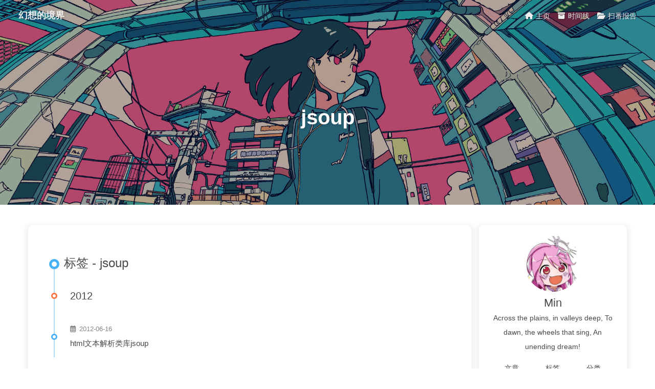

--- FILE ---
content_type: text/html; charset=utf-8
request_url: http://suwish.com/tags/jsoup/
body_size: 5513
content:
<!DOCTYPE html><html lang="zh-CN" data-theme="light"><head><meta charset="UTF-8"><meta http-equiv="X-UA-Compatible" content="IE=edge"><meta name="viewport" content="width=device-width, initial-scale=1.0, maximum-scale=1.0"><title>标签: jsoup | 幻想的境界</title><meta name="author" content="Min"><meta name="copyright" content="Min"><meta name="format-detection" content="telephone=no"><meta name="theme-color" content="#ffffff"><meta name="description" content="Across the plains, in valleys deep, To dawn, the wheels that sing, An unending dream!">
<meta property="og:type" content="website">
<meta property="og:title" content="幻想的境界">
<meta property="og:url" content="http://www.suwish.com/tags/jsoup/index.html">
<meta property="og:site_name" content="幻想的境界">
<meta property="og:description" content="Across the plains, in valleys deep, To dawn, the wheels that sing, An unending dream!">
<meta property="og:locale" content="zh_CN">
<meta property="og:image" content="http://www.suwish.com/resources/avatar.png">
<meta property="article:author" content="Min">
<meta property="article:tag" content="前端,后端,java,生活">
<meta name="twitter:card" content="summary">
<meta name="twitter:image" content="http://www.suwish.com/resources/avatar.png"><link rel="shortcut icon" href="/img/favicon.png"><link rel="canonical" href="http://www.suwish.com/tags/jsoup/index.html"><link rel="preconnect" href="//cdn.jsdelivr.net"/><link rel="stylesheet" href="/css/index.css"><link rel="stylesheet" href="https://cdn.staticfile.org/font-awesome/6.3.0/css/all.min.css" media="print" onload="this.media='all'"><link rel="stylesheet" href="https://cdn.jsdelivr.net/npm/@fancyapps/ui/dist/fancybox.min.css" media="print" onload="this.media='all'"><script>const GLOBAL_CONFIG = { 
  root: '/',
  algolia: undefined,
  localSearch: undefined,
  translate: undefined,
  noticeOutdate: undefined,
  highlight: {"plugin":"highlighjs","highlightCopy":true,"highlightLang":true,"highlightHeightLimit":false},
  copy: {
    success: '复制成功',
    error: '复制错误',
    noSupport: '浏览器不支持'
  },
  relativeDate: {
    homepage: false,
    post: false
  },
  runtime: '',
  date_suffix: {
    just: '刚刚',
    min: '分钟前',
    hour: '小时前',
    day: '天前',
    month: '个月前'
  },
  copyright: undefined,
  lightbox: 'fancybox',
  Snackbar: undefined,
  source: {
    justifiedGallery: {
      js: 'https://cdn.staticfile.org/flickr-justified-gallery/2.1.2/fjGallery.min.css',
      css: 'https://cdn.staticfile.org/flickr-justified-gallery/2.1.2/fjGallery.min.js'
    }
  },
  isPhotoFigcaption: false,
  islazyload: false,
  isAnchor: false,
  percent: {
    toc: true,
    rightside: false,
  }
}</script><script id="config-diff">var GLOBAL_CONFIG_SITE = {
  title: '标签: jsoup',
  isPost: false,
  isHome: false,
  isHighlightShrink: false,
  isToc: false,
  postUpdate: '2025-12-14 22:01:00'
}</script><noscript><style type="text/css">
  #nav {
    opacity: 1
  }
  .justified-gallery img {
    opacity: 1
  }

  #recent-posts time,
  #post-meta time {
    display: inline !important
  }
</style></noscript><script>(win=>{
    win.saveToLocal = {
      set: function setWithExpiry(key, value, ttl) {
        if (ttl === 0) return
        const now = new Date()
        const expiryDay = ttl * 86400000
        const item = {
          value: value,
          expiry: now.getTime() + expiryDay,
        }
        localStorage.setItem(key, JSON.stringify(item))
      },

      get: function getWithExpiry(key) {
        const itemStr = localStorage.getItem(key)

        if (!itemStr) {
          return undefined
        }
        const item = JSON.parse(itemStr)
        const now = new Date()

        if (now.getTime() > item.expiry) {
          localStorage.removeItem(key)
          return undefined
        }
        return item.value
      }
    }
  
    win.getScript = url => new Promise((resolve, reject) => {
      const script = document.createElement('script')
      script.src = url
      script.async = true
      script.onerror = reject
      script.onload = script.onreadystatechange = function() {
        const loadState = this.readyState
        if (loadState && loadState !== 'loaded' && loadState !== 'complete') return
        script.onload = script.onreadystatechange = null
        resolve()
      }
      document.head.appendChild(script)
    })
  
    win.getCSS = (url,id = false) => new Promise((resolve, reject) => {
      const link = document.createElement('link')
      link.rel = 'stylesheet'
      link.href = url
      if (id) link.id = id
      link.onerror = reject
      link.onload = link.onreadystatechange = function() {
        const loadState = this.readyState
        if (loadState && loadState !== 'loaded' && loadState !== 'complete') return
        link.onload = link.onreadystatechange = null
        resolve()
      }
      document.head.appendChild(link)
    })
  
      win.activateDarkMode = function () {
        document.documentElement.setAttribute('data-theme', 'dark')
        if (document.querySelector('meta[name="theme-color"]') !== null) {
          document.querySelector('meta[name="theme-color"]').setAttribute('content', '#0d0d0d')
        }
      }
      win.activateLightMode = function () {
        document.documentElement.setAttribute('data-theme', 'light')
        if (document.querySelector('meta[name="theme-color"]') !== null) {
          document.querySelector('meta[name="theme-color"]').setAttribute('content', '#ffffff')
        }
      }
      const t = saveToLocal.get('theme')
    
          if (t === 'dark') activateDarkMode()
          else if (t === 'light') activateLightMode()
        
      const asideStatus = saveToLocal.get('aside-status')
      if (asideStatus !== undefined) {
        if (asideStatus === 'hide') {
          document.documentElement.classList.add('hide-aside')
        } else {
          document.documentElement.classList.remove('hide-aside')
        }
      }
    
    const detectApple = () => {
      if(/iPad|iPhone|iPod|Macintosh/.test(navigator.userAgent)){
        document.documentElement.classList.add('apple')
      }
    }
    detectApple()
    })(window)</script><meta name="generator" content="Hexo 6.3.0"></head><body><div id="sidebar"><div id="menu-mask"></div><div id="sidebar-menus"><div class="avatar-img is-center"><img src="/resources/avatar.png" onerror="onerror=null;src='/img/friend_404.gif'" alt="avatar"/></div><div class="sidebar-site-data site-data is-center"><a href="/archives/"><div class="headline">文章</div><div class="length-num">92</div></a><a href="/tags/"><div class="headline">标签</div><div class="length-num">36</div></a><a href="/categories/"><div class="headline">分类</div><div class="length-num">6</div></a></div><hr/><div class="menus_items"><div class="menus_item"><a class="site-page" href="/"><i class="fa-fw fas fa-home"></i><span> 主页</span></a></div><div class="menus_item"><a class="site-page" href="/archives/"><i class="fa-fw fas fa-archive"></i><span> 时间线</span></a></div><div class="menus_item"><a class="site-page" href="/categories/bangumi/"><i class="fa-fw fas fa-folder-open"></i><span> 扫番报告</span></a></div></div></div></div><div class="page" id="body-wrap"><header class="not-home-page" id="page-header" style="background-image: url('/resources/header.jpg')"><nav id="nav"><span id="blog-info"><a href="/" title="幻想的境界"><span class="site-name">幻想的境界</span></a></span><div id="menus"><div class="menus_items"><div class="menus_item"><a class="site-page" href="/"><i class="fa-fw fas fa-home"></i><span> 主页</span></a></div><div class="menus_item"><a class="site-page" href="/archives/"><i class="fa-fw fas fa-archive"></i><span> 时间线</span></a></div><div class="menus_item"><a class="site-page" href="/categories/bangumi/"><i class="fa-fw fas fa-folder-open"></i><span> 扫番报告</span></a></div></div><div id="toggle-menu"><a class="site-page" href="javascript:void(0);"><i class="fas fa-bars fa-fw"></i></a></div></div></nav><div id="page-site-info"><h1 id="site-title">jsoup</h1></div></header><main class="layout" id="content-inner"><div id="tag"><div class="article-sort-title">标签 - jsoup</div><div class="article-sort"><div class="article-sort-item year">2012</div><div class="article-sort-item no-article-cover"><div class="article-sort-item-info"><div class="article-sort-item-time"><i class="far fa-calendar-alt"></i><time class="post-meta-date-created" datetime="2012-06-15T16:00:00.000Z" title="发表于 2012-06-16 00:00:00">2012-06-16</time></div><a class="article-sort-item-title" href="/html-text-parse-lib-jsoup.html" title="html文本解析类库jsoup">html文本解析类库jsoup</a></div></div></div><nav id="pagination"><div class="pagination"><span class="page-number current">1</span></div></nav></div><div class="aside-content" id="aside-content"><div class="card-widget card-info"><div class="is-center"><div class="avatar-img"><img src="/resources/avatar.png" onerror="this.onerror=null;this.src='/img/friend_404.gif'" alt="avatar"/></div><div class="author-info__name">Min</div><div class="author-info__description">Across the plains, in valleys deep, To dawn, the wheels that sing, An unending dream!</div></div><div class="card-info-data site-data is-center"><a href="/archives/"><div class="headline">文章</div><div class="length-num">92</div></a><a href="/tags/"><div class="headline">标签</div><div class="length-num">36</div></a><a href="/categories/"><div class="headline">分类</div><div class="length-num">6</div></a></div></div><div class="sticky_layout"><div class="card-widget card-recent-post"><div class="item-headline"><i class="fas fa-history"></i><span>最新文章</span></div><div class="aside-list"><div class="aside-list-item"><a class="thumbnail" href="/llm-index-tts.html" title="Index-TTS"><img src="/resources/2025/20251214214501.png" onerror="this.onerror=null;this.src='/img/404.jpg'" alt="Index-TTS"/></a><div class="content"><a class="title" href="/llm-index-tts.html" title="Index-TTS">Index-TTS</a><time datetime="2025-12-13T16:00:00.000Z" title="发表于 2025-12-14 00:00:00">2025-12-14</time></div></div><div class="aside-list-item"><a class="thumbnail" href="/welcome-to-hsr.html" title="愿此行，终抵群星"><img src="/resources/2023/20230504165801.jpg" onerror="this.onerror=null;this.src='/img/404.jpg'" alt="愿此行，终抵群星"/></a><div class="content"><a class="title" href="/welcome-to-hsr.html" title="愿此行，终抵群星">愿此行，终抵群星</a><time datetime="2023-05-08T16:00:00.000Z" title="发表于 2023-05-09 00:00:00">2023-05-09</time></div></div><div class="aside-list-item"><a class="thumbnail" href="/bangumi-suzume-no-tojimari-review.html" title="《铃芽之旅》个人评论"><img src="/resources/2023/20230413172301.jpg" onerror="this.onerror=null;this.src='/img/404.jpg'" alt="《铃芽之旅》个人评论"/></a><div class="content"><a class="title" href="/bangumi-suzume-no-tojimari-review.html" title="《铃芽之旅》个人评论">《铃芽之旅》个人评论</a><time datetime="2023-04-12T16:00:00.000Z" title="发表于 2023-04-13 00:00:00">2023-04-13</time></div></div><div class="aside-list-item"><a class="thumbnail" href="/code-gen-mbg-intro.html" title="使用MBG的代码生产思路"><img src="/resources/2023/20230328172801.png" onerror="this.onerror=null;this.src='/img/404.jpg'" alt="使用MBG的代码生产思路"/></a><div class="content"><a class="title" href="/code-gen-mbg-intro.html" title="使用MBG的代码生产思路">使用MBG的代码生产思路</a><time datetime="2023-03-27T16:00:00.000Z" title="发表于 2023-03-28 00:00:00">2023-03-28</time></div></div><div class="aside-list-item"><a class="thumbnail" href="/spring-security-update-6.html" title="Spring Security 升级到 6.0"><img src="/resources/2023/20230318191501.png" onerror="this.onerror=null;this.src='/img/404.jpg'" alt="Spring Security 升级到 6.0"/></a><div class="content"><a class="title" href="/spring-security-update-6.html" title="Spring Security 升级到 6.0">Spring Security 升级到 6.0</a><time datetime="2023-03-23T16:00:00.000Z" title="发表于 2023-03-24 00:00:00">2023-03-24</time></div></div></div></div><div class="card-widget card-categories"><div class="item-headline">
            <i class="fas fa-folder-open"></i>
            <span>分类</span>
            
            </div>
            <ul class="card-category-list" id="aside-cat-list">
            <li class="card-category-list-item "><a class="card-category-list-link" href="/categories/AI/"><span class="card-category-list-name">AI</span><span class="card-category-list-count">1</span></a></li><li class="card-category-list-item "><a class="card-category-list-link" href="/categories/android/"><span class="card-category-list-name">Android</span><span class="card-category-list-count">16</span></a></li><li class="card-category-list-item "><a class="card-category-list-link" href="/categories/java/"><span class="card-category-list-name">Java</span><span class="card-category-list-count">15</span></a></li><li class="card-category-list-item "><a class="card-category-list-link" href="/categories/LLM/"><span class="card-category-list-name">LLM</span><span class="card-category-list-count">1</span></a></li><li class="card-category-list-item "><a class="card-category-list-link" href="/categories/bangumi/"><span class="card-category-list-name">扫番</span><span class="card-category-list-count">37</span></a></li><li class="card-category-list-item "><a class="card-category-list-link" href="/categories/game/"><span class="card-category-list-name">游戏</span><span class="card-category-list-count">2</span></a></li>
            </ul></div><div class="card-widget card-tags"><div class="item-headline"><i class="fas fa-tags"></i><span>标签</span></div><div class="card-tag-cloud"><a href="/tags/ons/" style="font-size: 1.1em; color: #999">ONS</a> <a href="/tags/tf/" style="font-size: 1.1em; color: #999">tensorflow</a> <a href="/tags/raspberry/" style="font-size: 1.37em; color: #99a4b2">树莓派</a> <a href="/tags/nlp/" style="font-size: 1.1em; color: #999">自然语言处理</a> <a href="/tags/ubuntu/" style="font-size: 1.1em; color: #999">Ubuntu</a> <a href="/tags/wiki/" style="font-size: 1.23em; color: #999ea6">Wiki</a> <a href="/tags/pytorch/" style="font-size: 1.23em; color: #999ea6">pytorch</a> <a href="/tags/image-search/" style="font-size: 1.1em; color: #999">图片搜索</a> <a href="/tags/applet/" style="font-size: 1.1em; color: #999">小程序</a> <a href="/tags/nodejs/" style="font-size: 1.23em; color: #999ea6">Node.js</a> <a href="/tags/spring-security/" style="font-size: 1.23em; color: #999ea6">SpringSecurity</a> <a href="/tags/%E6%B8%B8%E6%88%8F/" style="font-size: 1.1em; color: #999">游戏</a> <a href="/tags/milvus/" style="font-size: 1.1em; color: #999">Milvus</a> <a href="/tags/vr/" style="font-size: 1.1em; color: #999">VR</a> <a href="/tags/kgm/" style="font-size: 1.23em; color: #999ea6">知识管理</a> <a href="/tags/python/" style="font-size: 1.23em; color: #999ea6">python</a> <a href="/tags/socket/" style="font-size: 1.5em; color: #99a9bf">Socket</a> <a href="/tags/wechat/" style="font-size: 1.23em; color: #999ea6">微信</a> <a href="/tags/sport/" style="font-size: 1.1em; color: #999">运动</a> <a href="/tags/web/" style="font-size: 1.1em; color: #999">web</a> <a href="/tags/ingress/" style="font-size: 1.1em; color: #999">Ingress</a> <a href="/tags/gradle/" style="font-size: 1.1em; color: #999">Gradle</a> <a href="/tags/spring/" style="font-size: 1.37em; color: #99a4b2">Spring</a> <a href="/tags/database/" style="font-size: 1.37em; color: #99a4b2">数据库</a> <a href="/tags/algorithm/" style="font-size: 1.1em; color: #999">算法</a> <a href="/tags/ml/" style="font-size: 1.23em; color: #999ea6">机器学习</a> <a href="/tags/touhou/" style="font-size: 1.1em; color: #999">东方</a> <a href="/tags/flex/" style="font-size: 1.1em; color: #999">Flex</a> <a href="/tags/google/" style="font-size: 1.5em; color: #99a9bf">Google</a> <a href="/tags/mihoyo/" style="font-size: 1.1em; color: #999">米哈游</a> <a href="/tags/mybatis/" style="font-size: 1.1em; color: #999">MyBatis</a> <a href="/tags/low-code/" style="font-size: 1.1em; color: #999">低代码</a> <a href="/tags/jsoup/" style="font-size: 1.1em; color: #999">jsoup</a> <a href="/tags/design/" style="font-size: 1.23em; color: #999ea6">设计</a> <a href="/tags/linux/" style="font-size: 1.23em; color: #999ea6">Linux</a> <a href="/tags/security/" style="font-size: 1.23em; color: #999ea6">安全</a></div></div><div class="card-widget card-archives"><div class="item-headline"><i class="fas fa-archive"></i><span>归档</span><a class="card-more-btn" href="/archives/" title="查看更多">
    <i class="fas fa-angle-right"></i></a></div><ul class="card-archive-list"><li class="card-archive-list-item"><a class="card-archive-list-link" href="/archives/2025/12/"><span class="card-archive-list-date">十二月 2025</span><span class="card-archive-list-count">1</span></a></li><li class="card-archive-list-item"><a class="card-archive-list-link" href="/archives/2023/05/"><span class="card-archive-list-date">五月 2023</span><span class="card-archive-list-count">1</span></a></li><li class="card-archive-list-item"><a class="card-archive-list-link" href="/archives/2023/04/"><span class="card-archive-list-date">四月 2023</span><span class="card-archive-list-count">1</span></a></li><li class="card-archive-list-item"><a class="card-archive-list-link" href="/archives/2023/03/"><span class="card-archive-list-date">三月 2023</span><span class="card-archive-list-count">3</span></a></li><li class="card-archive-list-item"><a class="card-archive-list-link" href="/archives/2022/10/"><span class="card-archive-list-date">十月 2022</span><span class="card-archive-list-count">1</span></a></li><li class="card-archive-list-item"><a class="card-archive-list-link" href="/archives/2022/09/"><span class="card-archive-list-date">九月 2022</span><span class="card-archive-list-count">2</span></a></li><li class="card-archive-list-item"><a class="card-archive-list-link" href="/archives/2022/06/"><span class="card-archive-list-date">六月 2022</span><span class="card-archive-list-count">2</span></a></li><li class="card-archive-list-item"><a class="card-archive-list-link" href="/archives/2022/05/"><span class="card-archive-list-date">五月 2022</span><span class="card-archive-list-count">1</span></a></li></ul></div></div></div></main><footer id="footer" style="background-image: url('/resources/footer.png')"><div id="footer-wrap"><div class="copyright">&copy;2010 - 2025 By Min</div><div class="framework-info"><span>框架 </span><a target="_blank" rel="noopener" href="https://hexo.io">Hexo</a><span class="footer-separator">|</span><span>主题 </span><a target="_blank" rel="noopener" href="https://github.com/jerryc127/hexo-theme-butterfly">Butterfly</a></div></div></footer></div><div id="rightside"><div id="rightside-config-hide"><button id="darkmode" type="button" title="浅色和深色模式转换"><i class="fas fa-adjust"></i></button><button id="hide-aside-btn" type="button" title="单栏和双栏切换"><i class="fas fa-arrows-alt-h"></i></button></div><div id="rightside-config-show"><button id="rightside_config" type="button" title="设置"><i class="fas fa-cog fa-spin"></i></button><button id="go-up" type="button" title="回到顶部"><span class="scroll-percent"></span><i class="fas fa-arrow-up"></i></button></div></div><div><script src="/js/utils.js"></script><script src="/js/main.js"></script><script src="https://cdn.jsdelivr.net/npm/@fancyapps/ui/dist/fancybox.umd.min.js"></script><div class="js-pjax"></div></div></body></html>